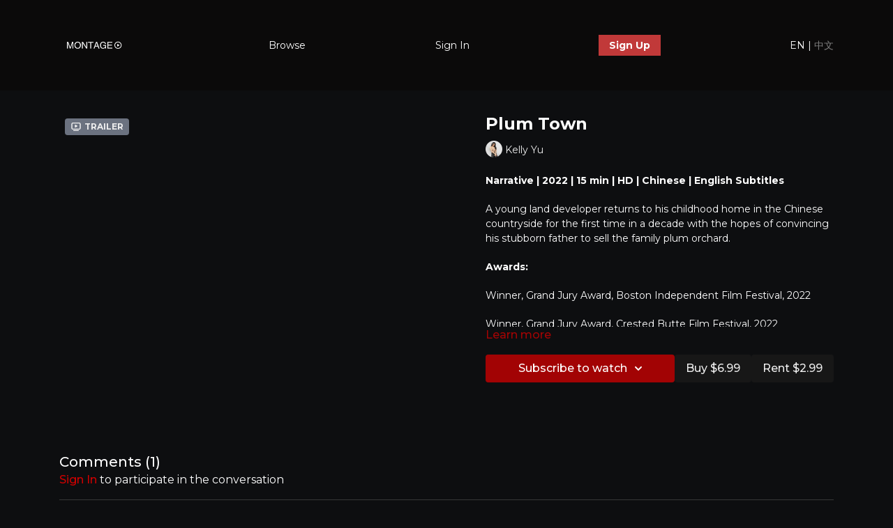

--- FILE ---
content_type: text/vnd.turbo-stream.html; charset=utf-8
request_url: https://montageplay.com/programs/plum-town.turbo_stream?playlist_position=thumbnails&preview=false
body_size: -56
content:
<!DOCTYPE html><html><head><meta name="csrf-param" content="authenticity_token" />
<meta name="csrf-token" content="ERjMnia2sIkLgmtmLMj_eVqKClvvkXQ1b-U5ooCgelrb3tGovfh5fC6tvpU-GtTRpX5EENunjpCRqYaYcY2bdA" /></head><body><turbo-stream action="update" target="program_show"><template>
  <turbo-frame id="program_player">
      <turbo-frame id="program_content" src="/programs/plum-town/program_content?playlist_position=thumbnails&amp;preview=false">
</turbo-frame></turbo-frame></template></turbo-stream></body></html>

--- FILE ---
content_type: text/vnd.turbo-stream.html; charset=utf-8
request_url: https://montageplay.com/programs/plum-town/program_content?playlist_position=thumbnails&preview=false
body_size: 18331
content:
<turbo-stream action="update" target="program_content"><template><div class="hidden"
     data-controller="integrations"
     data-integrations-facebook-pixel-enabled-value="true"
     data-integrations-google-tag-manager-enabled-value="true"
     data-integrations-google-analytics-enabled-value="false"
>
  <span class="hidden"
        data-integrations-target="gTag"
        data-event="ViewContent"
        data-payload-attributes='["content_name"]'
        data-payload-values='[&quot;Plum Town&quot;]'
  ></span>
  <span class="hidden"
        data-integrations-target="fbPx"
        data-event="ViewContent"
        data-payload-attributes='["content_name"]'
        data-payload-values='[&quot;Plum Town&quot;]'
  ></span>
</div>

<div
  id="program-controller"
  class='container hotwired'
  data-controller="program program-details-modal"
  data-program-id="2606597"
>
    
<ds-modal no-background="" size="small" with-close-icon id="more-details-modal" data-action="close->program-details-modal#closeDetailModal">
  <div class="bg-ds-default">
    <div class="p-6 pb-0 max-h-[calc(100vh-190px)] overflow-y-auto">
      <p class="text-ds-default text-ds-large-bold mb-4">Plum Town</p>
      <p class="text-ds-small-semi-bold-uppercase text-ds-muted mb-4">About</p>
      <div class="content-description text-ds-base-regular text-ds-default mb-6" data-program-details-modal-target="modalContent"></div>
      <div class="p-4 bg-ds-overlay flex flex-col gap-2 rounded overflow-x-auto">
          <div class="flex w-full gap-2">
            <div class="text-ds-small-medium text-ds-default w-[100px]">Duration</div>
            <div class="text-ds-micro-semi-bold text-ds-subtle bg-ds-inverted rounded px-1 pt-[0.15rem]">00:15:30</div>
          </div>
        <div class="flex w-full gap-2">
          <div class="text-ds-small-medium text-ds-default w-[100px]">Released</div>
          <div class="text-ds-small-regular text-ds-default">September 2023</div>
        </div>
          <div class="flex w-full gap-2">
            <div class="text-ds-small-medium text-ds-default w-[100px] shrink-0">Subtitles</div>
            <div class="text-ds-small-regular text-ds-default">English</div>
          </div>
          <div class="flex w-full gap-2">
              <div class="text-ds-small-medium text-ds-default w-[100px] shrink-0">Categories</div>
            <div class="flex flex-col w-full">
                <div class="flex">
                  <a
                    class="shrink-0 text-primary text-ds-small-medium inline-block mr-1"
                    target="_blank"
                    href="/categories/shorts"
                    data-turbo-frame="_top"
                  >
                    Shorts
                  </a>
                  <span class="shrink-0 inline-block text-ds-small-regular text-ds-muted">
                    (115 videos)
                  </span>
                </div>
                <div class="flex">
                  <a
                    class="shrink-0 text-primary text-ds-small-medium inline-block mr-1"
                    target="_blank"
                    href="/categories/Asian-American-Voices"
                    data-turbo-frame="_top"
                  >
                    Asian American Voices
                  </a>
                  <span class="shrink-0 inline-block text-ds-small-regular text-ds-muted">
                    (44 videos)
                  </span>
                </div>
                <div class="flex">
                  <a
                    class="shrink-0 text-primary text-ds-small-medium inline-block mr-1"
                    target="_blank"
                    href="/categories/new-release"
                    data-turbo-frame="_top"
                  >
                    New Release
                  </a>
                  <span class="shrink-0 inline-block text-ds-small-regular text-ds-muted">
                    (267 videos)
                  </span>
                </div>
            </div>
          </div>
      </div>
    </div>
    <div class="text-right p-6 pt-2">
      <ds-button variant="primary" onclick="document.getElementById('more-details-modal').close()">Close</ds-button>
    </div>
  </div>
</ds-modal>

<div class="flex flex-col lg:flex-row gap-x-12 mb-6 lg:mb-0">
    <div class="h-full w-full lg:w-[55%] relative">
        <div data-test="trailer-video">
          <ds-badge color="gray" class="absolute left-2 top-2 z-[2]"><ds-icon name='video-player' class="mr-1"></ds-icon> Trailer</ds-badge>
          
<script
  type="module"
  crossorigin
  src="https://cdn.jsdelivr.net/npm/@uscreentv/video-player@1.4.0/+esm"
></script>


<video-player
  dir="lrt"
  idle-timeout="5000"
  data-test="player"
  data-id="2606599"
  data-controller="program-video scrat-analytics program-video-timeline-preview"
  data-program-video-timeline-preview-sections-value="[]"
  data-program-video-timeline-preview-storyboard-url-value="https://image.mux.com/01AKEILzOn8tKIPJjiQ1ct6VY02e7hMM8f/storyboard.json?token=eyJhbGciOiJSUzI1NiJ9.eyJzdWIiOiIwMUFLRUlMek9uOHRLSVBKamlRMWN0NlZZMDJlN2hNTThmIiwiZXhwIjoxNzY4ODYyMjk0LCJraWQiOiJibEJBSzhkSENmaTIzcXZsYlZyQ1Fpb1pic3JrVnM2UCIsImF1ZCI6InMifQ.[base64]"
  storage-key="uscreen:video"
  class=""
  mux-data="{&quot;env_key&quot;:&quot;c43v645rpolt89529v2pesifn&quot;,&quot;viewer_user_id&quot;:null,&quot;video_title&quot;:&quot;Trailer Of Plum Town&quot;,&quot;video_id&quot;:2606599}"
  data-program-video-stats-value="{&quot;store_id&quot;:15596,&quot;video_id&quot;:-2606599,&quot;content_id&quot;:2606599,&quot;content_title&quot;:&quot;Plum Town&quot;,&quot;content_type&quot;:&quot;video&quot;,&quot;chapter_id&quot;:2606599,&quot;user_id&quot;:null,&quot;author_id&quot;:[],&quot;author_title&quot;:null,&quot;environment_id&quot;:&quot;production&quot;}"
  data-program-video-content-type-value="video"
  data-program-video-next-video-id-value="0"
  data-program-video-challenge-watched-video-url-value=""
  data-program-video-streak-watch-threshold-value="10"
  data-program-video-streak-enabled-value="false"
  data-program-video-streak-path-value="/streak/continue"
  data-program-video-user-is-logged-in-value="false"
  data-scrat-analytics-category-param="player"
  data-scrat-analytics-event-param="control_seekbar_seek"
  data-action="hovering-&gt;program-video-timeline-preview#setPreviewFrame "
>
  <video
    slot="video"
    crossorigin="anonymous"
    playsinline
    data-program-video-target="video"
    poster="https://alpha.uscreencdn.com/video_thumbnails/hLESzYK0QrmIfA.jpg?key1=DSFVVjfgjsprS9qUt7aoL2gpVm71YX7f+VdqGiq6UrWfn26cHQU6O+QkvwaKwOxX&amp;key2=80e963529a8797be3aa628b1b4b2267e"
  >
    <source
      src="https://stream.mux.com/01AKEILzOn8tKIPJjiQ1ct6VY02e7hMM8f.m3u8?token=eyJhbGciOiJSUzI1NiJ9.eyJzdWIiOiIwMUFLRUlMek9uOHRLSVBKamlRMWN0NlZZMDJlN2hNTThmIiwiZXhwIjoxNzY4ODYyMjk0LCJraWQiOiJibEJBSzhkSENmaTIzcXZsYlZyQ1Fpb1pic3JrVnM2UCIsImF1ZCI6InYifQ.[base64]"
      type="application/x-mpegURL"
    />
  </video>
  <video-chromecast
    slot="chromecast"
      receiver-application-id="3EE5C317"
  ></video-chromecast>
  <video-condition query="played==false">
    <video-play-button
      data-action="click->program-video#clickPlayButtonScreen"
      without-tooltip
      data-test="big-play-button"
      slot="true"
      class="
        absolute top-1/2 left-1/2 -translate-x-1/2 -translate-y-1/2
        bg-primary rounded-full [--video-player-button-color:var(--contrast-to-primary-color)]
        [--size:4.5rem] part-[button]:p-3 shadow hover:scale-105
      "
    ></video-play-button>
  </video-condition>
  <video-controls>
      <video-timeline
        segments=""
        data-program-video-target="timeline"
      >
        <video-timer format="past"></video-timer>
          <div
            class="hidden items-center flex-col"
            data-program-video-timeline-preview-target="previewRoot"
          >
            <div
              class="rounded relative overflow-hidden border border-white h-20 w-20 bg-ds-default mb-1"
              data-program-video-timeline-preview-target="preview"
            >
              <img
                alt=""
                class="absolute left-0 top-0 max-w-none transform origin-top-left"
                data-program-video-timeline-preview-target="image"
                data-action="load->program-video-timeline-preview#onImageLoad"
              />
            </div>
            <div
              class="max-w-[12rem] text-center text-white empty:hidden line-clamp-1 text-ds-small-medium"
              data-program-video-timeline-preview-target="sectionTitle"></div>
            <div
              class="max-w-[12rem] text-center text-white text-ds-small-medium"
              data-program-video-timeline-preview-target="timecode">0:00</div>
          </div>
      </video-timeline>

    <video-play-button data-test="play-button" data-action="click->program-video#clickPlayButton">
      <span slot="tooltip:play">Play</span>
      <span slot="tooltip:pause">Pause</span>
    </video-play-button>

      <video-backward-button
        data-scrat-analytics-category-param="player"
        data-scrat-analytics-event-param="control_fast_forward_click"
        data-action=""
      >
        <span slot="tooltip">Backward</span>
      </video-backward-button>
      <video-forward-button
        data-scrat-analytics-category-param="player"
        data-scrat-analytics-event-param="control_fast_forward_click"
        data-action=""
      >
        <span slot="tooltip">Forward</span>
      </video-forward-button>

    <video-volume-button>
      <span slot="tooltip:unmute">Unmute</span>
      <span slot="tooltip:mute">Mute</span>
    </video-volume-button>

    <video-volume-control></video-volume-control>


    <div class="ms-auto"></div>

    <video-subtitles-button>
      <span slot="tooltip">Subtitles</span>
    </video-subtitles-button>

    <video-settings-button
      
      translation="{&quot;back&quot;:&quot;Back&quot;,&quot;shortcuts&quot;:&quot;Keyboard Shortcuts&quot;,&quot;quality&quot;:&quot;Quality&quot;,&quot;rate&quot;:&quot;Playback Settings&quot;,&quot;rewind&quot;:&quot;Rewind&quot;,&quot;volume&quot;:&quot;Change Volume&quot;,&quot;mute&quot;:&quot;Mute&quot;,&quot;toggle-play&quot;:&quot;Play / Pause&quot;,&quot;enter-fullscreen&quot;:&quot;Enter fullscreen&quot;,&quot;exit-fullscreen&quot;:&quot;Exit fullscreen&quot;}"
    >
      <span slot="tooltip">Settings</span>
    </video-settings-button>

    <video-airplay-button>
      <span slot="tooltip:disabled">Airplay</span>
      <span slot="tooltip:enabled">Airplay</span>
    </video-airplay-button>

    <video-pip-button>
      <span slot="tooltip:disabled">Picture in Picture</span>
      <span slot="tooltip:enabled">Picture in Picture</span>
    </video-pip-button>

    <video-chromecast-button>
      <span slot="tooltip:disabled">Chromecast</span>
      <span slot="tooltip:enabled">Chromecast</span>
    </video-chromecast-button>

    <video-fullscreen-button>
      <span slot="tooltip:disabled">Enter fullscreen</span>
      <span slot="tooltip:enabled">Exit fullscreen</span>
    </video-fullscreen-button>
  </video-controls>
  <video-cues></video-cues>
</video-player>

        </div>
    </div>
  <div id="program_about" class="w-full lg:w-[45%] lg:mb-5">
      <h1 class="text-ds-title-2-semi-bold mt-2 lg:mt-0">
        Plum Town
      </h1>
      <div class="mt-2">
        <span class="inline-block">
            <ds-avatar
              style="--ds-avatar-size: 1.5rem;"
              class="inline-block "
              size="xxxs"
              url="https://alpha.uscreencdn.com/images/author/99995/small_kelly-yu.1695783759.jpg"
              text="Kelly Yu">
            </ds-avatar>
        </span>
        <span class="inline-block align-super text-ds-default text-ds-small-regular">
          Kelly Yu
        </span>
      </div>
    <div class="mt-4 text-ds-small-regular">
      <div aria-expanded=true class="content-description line-clamp-3 max-h-[60px] xl:line-clamp-[7] xl:max-h-[140px] xl:aria-expanded:line-clamp-[11] xl:aria-expanded:max-h-[220px]" data-program-details-modal-target="description">
        <div class="editor-content"><p><strong>Narrative | 2022 | 15 min | HD | Chinese | English Subtitles</strong></p><p>A young land developer returns to his childhood home in the Chinese countryside for the first time in a decade with the hopes of convincing his stubborn father to sell the family plum orchard.</p><br><p><strong>Awards:</strong></p><p>Winner, Grand Jury Award,&nbsp;Boston Independent Film Festival, 2022</p><p>Winner, Grand Jury Award, Crested Butte Film Festival, 2022</p><p>Winner, Best Narrative,&nbsp;<span>National Film Festival for Talented Youth, 2022</span></p><br><p><strong>Official Selections:</strong></p><p>Philadelphia Asian American Film Festival, 2022</p><p>Los Angeles Asian Pacific Film Festival, 2022</p><p>Seattle Asian American Film Festival, 2023</p></div>
      </div>
      <ds-button variant="text" data-action="click->program-details-modal#openDetailModal" class="cursor-pointer">Learn more</ds-button>
    </div>
    <div class="mt-4 flex flex-col sm:flex-row gap-2 ">
            <ds-dropdown data-test="subscriptions-list" float="center" sm="float:left" class="w-full">
              <ds-button class="w-full" slot="control" variant="primary">
                  <span class="hidden lg:!block  xl:!hidden">
                    Subscribe
                  </span>
                  <span class="xl:!block lg:hidden">
                    Subscribe to watch
                  </span>
                <ds-icon slot="after" name="chevron-down"></ds-icon>
              </ds-button>
              <div
                slot="content"
                class="p-6 pt-4 w-screen max-w-screen-md sm:max-w-lg box-border sm:w-auto"
              >
                <p class="text-ds-small-regular mb-4">Select a membership:</p>
                  <a
                    href="/checkout/new?o=37669"
                    data-turbo-frame="_top"
                    class="mb-4 last:mb-0 rounded w-full border border-solid border-ds-default flex hover:opacity-70 transition-opacity"
                  >
                      <div class="h-[4rem] sm:h-[7rem] max-w-[112px] w-full sm:max-w-[192px] flex shrink-0">
                        <img class="h-full max-w-full max-h-full rounded-l mr-auto" src="https://alpha.uscreencdn.com/images/offer/37669/15596_2Foffer_image_2FOBlYXD3BRYGf41HoAf9x_Subscribe.png">
                      </div>
                    <div class="py-1 px-2 sm:px-3 sm:py-3 flex flex-col items-start justify-center w-full">
                      <p class="text-ds-tiny-bold-uppercase text-primary">
                        Monthly
                      </p>
                      <p class="!hidden sm:!block text-ds-tiny-regular mb-1 max-x-[2rem] overflow-hidden">
                        Monthly Subscription
                      </p>
                        <div class="flex flex-col items-start">
                          <span class="text-ds-base-semi-bold">
                            Free for 7 days
                          </span>
                          <span class="text-ds-tiny-regular text-ds-muted sm:whitespace-nowrap">
                            USD $3.99/month after trial
                          </span>
                        </div>
                    </div>
                  </a>
                  <a
                    href="/checkout/new?o=37671"
                    data-turbo-frame="_top"
                    class="mb-4 last:mb-0 rounded w-full border border-solid border-ds-default flex hover:opacity-70 transition-opacity"
                  >
                      <div class="h-[4rem] sm:h-[7rem] max-w-[112px] w-full sm:max-w-[192px] flex shrink-0">
                        <img class="h-full max-w-full max-h-full rounded-l mr-auto" src="https://alpha.uscreencdn.com/images/offer/37671/15596_2Foffer_image_2FwApMM7IlRYuoLq89GhYN_Subscribe_20Purple.jpeg">
                      </div>
                    <div class="py-1 px-2 sm:px-3 sm:py-3 flex flex-col items-start justify-center w-full">
                      <p class="text-ds-tiny-bold-uppercase text-primary">
                        Annually
                      </p>
                      <p class="!hidden sm:!block text-ds-tiny-regular mb-1 max-x-[2rem] overflow-hidden">
                        Annual Subscription
                      </p>
                        <div class="flex flex-col items-start">
                          <span class="text-ds-base-semi-bold">
                            Free for 14 days
                          </span>
                          <span class="text-ds-tiny-regular text-ds-muted sm:whitespace-nowrap">
                            USD $29.99/year after trial
                          </span>
                        </div>
                    </div>
                  </a>
              </div>
            </ds-dropdown>
          <ds-button class="shrink-0" href="/checkout/new?o=p2606597" variant="regular" data-turbo-frame="_top">
            Buy $6.99</ds-button>
          <ds-button class="shrink-0" href="/checkout/new?o=rp2606597" variant="regular" data-turbo-frame="_top">
            Rent $2.99</ds-button>
    </div>
  </div>
</div>

    <div class="flex flex-wrap mt-20 w-full">
      <div class="w-full">
        <turbo-frame data-program-tabs-target="commentsContainer" class="community-page" id="program_comments" target="_top">
  <h3 class="comments-title font-medium text-xl">
    Comments
    (<turbo-frame id="video_2606597_comments_count">1</turbo-frame>)
  </h3>
        <p class="pb-4">
            <a class="text-primary capitalize font-medium" href="/sign_in">sign in</a> to participate in the conversation
        </p>

    <div class="border-b border-ds-default"></div>

      <turbo-frame lazy="true" id="video_2606597_comments_section" src="/contents/2606597/comments">

        <ds-icon name="placeholders/comment"></ds-icon>
</turbo-frame></turbo-frame>
      </div>
    </div>
</div>


  <turbo-frame loading="lazy" id="program_related" src="/programs/plum-town/related" target="_top"></turbo-frame>

</template></turbo-stream>

--- FILE ---
content_type: text/html; charset=utf-8
request_url: https://montageplay.com/contents/2606597/comments
body_size: 3058
content:
<turbo-frame id="video_2606597_comments_section" target="_top">
  <turbo-frame data-controller="anchor" data-anchor="comments" id="video_2606597_comments">
    <div id="comment_2950874_wrapper">
  <div id="comment_2950874" class="comment" data-comment-id="2950874" data-controller="user-mentions">
    <div class="flex flex-row py-4 px-1">
      <div class="w-8 h-8 ltr:mr-2 rtl:ml-2 flex-shrink-0 z-[1]">
          <a href="/community/profiles/21139678">
            <ds-avatar
              url="https://alpha.uscreencdn.com/images/user/21139678/small_download.1716694881.jpg"
              text="Kerry Zsa Zsa Liu"
              size="xs"
              class="w-8 h-8 absolute"
            ></ds-avatar>
</a>      </div>

      <div class="flex flex-col w-full" style="max-width: calc(100% - 2.5rem);">
        <div class="comment-internals relative">

          <div id="comment_2950874_header">
  <div id="comment-header-2950874">
    <div class="flex justify-between relative">
      <div class="flex items-center">
        <div class="font-semibold text-sm">
            <a data-turbo-frame="_top" class="profile-url text-ds-default" href="/community/profiles/21139678">Kerry Zsa Zsa Liu</a>
        </div>


        <div class="flex">
          <div class="text-xs text-ds-muted ml-1 mr-1">July 08, 2024</div>

        </div>
      </div>

      
    </div>
  </div>
</div>


          <div id="comment_2950874_body">
  <div id="comment-body-2950874" class="relative">
    <div
      data-controller="timestamp"
      class="text-sm mt-1 flex-grow-0 break-words comment-body !max-w-full"
      data-user-mentions-target="body"
      data-highlited-id="">
      <p>Plum Town is a crowd favorite depicting the countryside admist the reconciliation of a son and his father. His father loves karaoke but has his own ways of singing on an old instrument for karaoke unlike the fancy new ones in the city that his son brags about. The changes in their situations only further brings them together once again uniting them in dignity and grace. Watch this movie for a perfect karaoke ending.</p>
    </div>


    
  </div>

</div>


          <div class="flex mt-2 items-center relative" data-block="post-controls" data-controller="turbo" style="min-height: 20px;">

            <turbo-frame id="comment_2950874_likes">
              <div class="flex items-center text-sm likes-bar" style="line-height: 14px;"
  data-controller="users-liked"
  data-action="mouseenter->users-liked#loadUsersPreview mouseleave->users-liked#onMouseLeave"
  data-users-liked-load-users-url-value="/contents/2606597/comments/2950874/like"
  data-users-liked-likes-count-value="0"
  >

    <form class="b-form text-ds-muted" data-turbo-frame="comment_2950874_likes" action="/contents/2606597/comments/2950874/like" accept-charset="UTF-8" method="post"><input type="hidden" name="authenticity_token" value="f8kAkwLkawOafblwPPWCaS61i4NxzOH7Eju6ImNCXT2ILY9zmyr01WCBtn-8UcQXWKAKYwznWwZQiLdj2fh47w" autocomplete="off" />

      <button name="like" type="submit" class="w-full mr-2" disabled="disabled">
        <div class="flex items-center text-xs">
          <div class="mr-1 dark:text-gray-400 likes-counter">0</div>

          <ds-icon name='heart-outlined' size="18"></ds-icon>

        </div>
</button></form>
  
  
</div>

</turbo-frame>

          </div>

        </div>

          <turbo-frame id="comment_2950874_replies"></turbo-frame>

        <turbo-frame data-controller="turbo" id="more_replies_link_2950874"></turbo-frame>
      </div>
    </div>
  </div>
</div>


    <p class="hidden only:!block pt-4 text-ds-muted">No comments yet</p>
</turbo-frame>
</turbo-frame>

--- FILE ---
content_type: text/html; charset=utf-8
request_url: https://montageplay.com/programs/plum-town/related
body_size: 11525
content:
<turbo-frame id="program_related" target="_top">

    <div class="container " data-area="program-related-videos">
      <div class="cbt-related mt-8  pb-16">
        <div class="cbt-related-title text-xl font-medium">Related Videos</div>
          <div class="mt-5 grid grid-cols-1 sm:grid-cols-2 md:grid-cols-3 lg:grid-cols-4 xl:grid-cols-4 gap-x-4 gap-y-6">
              <div data-area="related-video-item" class="">
                <swiper-slide
  data-card="video_855800"
  data-custom="content-card"
  class="self-start hotwired"
    data-short-description="6 mothers talk openly about their gay and lesbian children, giving a new definition to Chinese-style family bonds"
    data-author-title-0="Fan Popo | 范坡坡" data-author-permalink-0="fan-popo"
>

  <a class="card-image-container" data-turbo="true" data-turbo-prefetch="false" data-turbo-action="advance" data-turbo-frame="_top" onclick="window.CatalogAnalytics(&#39;clickContentItem&#39;, &#39;video&#39;, &#39;855800&#39;, &#39;Related Videos&#39;); window.CatalogAnalytics(&#39;clickRelatedVideo&#39;, &#39;855800&#39;, &#39;1&#39;, &#39;program_page&#39;)" href="/programs/mama-rainbow">
    <div class="image-container relative" data-test="catalog-card">
  <div class="relative image-content">
    <div aria-hidden="true" style="padding-bottom: 56%;"></div>
    <img loading="lazy" alt="Mama Rainbow | 彩虹伴我心" decoding="async"
         src="https://alpha.uscreencdn.com/images/programs/855800/horizontal/15596_2Fcatalog_image_2F862843_2FE40FjRpTaODcSF83JZoA_Mama-Rainbow-Poster.jpg?auto=webp&width=350"
         srcset="https://alpha.uscreencdn.com/images/programs/855800/horizontal/15596_2Fcatalog_image_2F862843_2FE40FjRpTaODcSF83JZoA_Mama-Rainbow-Poster.jpg?auto=webp&width=350 350w,
            https://alpha.uscreencdn.com/images/programs/855800/horizontal/15596_2Fcatalog_image_2F862843_2FE40FjRpTaODcSF83JZoA_Mama-Rainbow-Poster.jpg?auto=webp&width=700 2x,
            https://alpha.uscreencdn.com/images/programs/855800/horizontal/15596_2Fcatalog_image_2F862843_2FE40FjRpTaODcSF83JZoA_Mama-Rainbow-Poster.jpg?auto=webp&width=1050 3x"
         class="card-image b-image absolute object-cover h-full top-0 left-0" style="opacity: 1;">
  </div>
    <div class="badge flex justify-center items-center text-white content-card-badge z-0">
      <span class="badge-item">01:18:49</span>
      <svg xmlns="http://www.w3.org/2000/svg" width="13" height="9" viewBox="0 0 13 9" fill="none" class="badge-item content-watched-icon" data-test="content-watched-icon">
  <path fill-rule="evenodd" clip-rule="evenodd" d="M4.99995 7.15142L12.0757 0.0756836L12.9242 0.924212L4.99995 8.84848L0.575684 4.42421L1.42421 3.57568L4.99995 7.15142Z" fill="currentColor"></path>
</svg>

    </div>

</div>
<div class="content-watched-overlay"></div>

</a>  <a class="card-title" data-turbo="true" data-turbo-prefetch="false" data-turbo-action="advance" data-turbo-frame="_top" title="Mama Rainbow | 彩虹伴我心" aria-label="Mama Rainbow | 彩虹伴我心" onclick="window.CatalogAnalytics(&#39;clickContentItem&#39;, &#39;video&#39;, &#39;855800&#39;, &#39;Related Videos&#39;); window.CatalogAnalytics(&#39;clickRelatedVideo&#39;, &#39;855800&#39;, &#39;1&#39;, &#39;program_page&#39;)" href="/programs/mama-rainbow">
    <span class="line-clamp-2">
      Mama Rainbow | 彩虹伴我心
    </span>
</a></swiper-slide>


              </div>
              <div data-area="related-video-item" class="">
                <swiper-slide
  data-card="video_928091"
  data-custom="content-card"
  class="self-start hotwired"
    data-short-description="The masked secrets of a newlywed couple are revealed through the lens of time."
    data-author-title-0="Zhibo Lai" data-author-permalink-0="zhibo-lai"
>

  <a class="card-image-container" data-turbo="true" data-turbo-prefetch="false" data-turbo-action="advance" data-turbo-frame="_top" onclick="window.CatalogAnalytics(&#39;clickContentItem&#39;, &#39;video&#39;, &#39;928091&#39;, &#39;Related Videos&#39;); window.CatalogAnalytics(&#39;clickRelatedVideo&#39;, &#39;928091&#39;, &#39;2&#39;, &#39;program_page&#39;)" href="/programs/a-time-before">
    <div class="image-container relative" data-test="catalog-card">
  <div class="relative image-content">
    <div aria-hidden="true" style="padding-bottom: 56%;"></div>
    <img loading="lazy" alt="A Time Before" decoding="async"
         src="https://alpha.uscreencdn.com/images/programs/928091/horizontal/15596_2Fcatalog_image_2F923015_2FWFd8KoM5RkWdskQseghf_ATB_poster-04-16x9.jpg?auto=webp&width=350"
         srcset="https://alpha.uscreencdn.com/images/programs/928091/horizontal/15596_2Fcatalog_image_2F923015_2FWFd8KoM5RkWdskQseghf_ATB_poster-04-16x9.jpg?auto=webp&width=350 350w,
            https://alpha.uscreencdn.com/images/programs/928091/horizontal/15596_2Fcatalog_image_2F923015_2FWFd8KoM5RkWdskQseghf_ATB_poster-04-16x9.jpg?auto=webp&width=700 2x,
            https://alpha.uscreencdn.com/images/programs/928091/horizontal/15596_2Fcatalog_image_2F923015_2FWFd8KoM5RkWdskQseghf_ATB_poster-04-16x9.jpg?auto=webp&width=1050 3x"
         class="card-image b-image absolute object-cover h-full top-0 left-0" style="opacity: 1;">
  </div>
    <div class="badge flex justify-center items-center text-white content-card-badge z-0">
      <span class="badge-item">11:42</span>
      <svg xmlns="http://www.w3.org/2000/svg" width="13" height="9" viewBox="0 0 13 9" fill="none" class="badge-item content-watched-icon" data-test="content-watched-icon">
  <path fill-rule="evenodd" clip-rule="evenodd" d="M4.99995 7.15142L12.0757 0.0756836L12.9242 0.924212L4.99995 8.84848L0.575684 4.42421L1.42421 3.57568L4.99995 7.15142Z" fill="currentColor"></path>
</svg>

    </div>

</div>
<div class="content-watched-overlay"></div>

</a>  <a class="card-title" data-turbo="true" data-turbo-prefetch="false" data-turbo-action="advance" data-turbo-frame="_top" title="A Time Before" aria-label="A Time Before" onclick="window.CatalogAnalytics(&#39;clickContentItem&#39;, &#39;video&#39;, &#39;928091&#39;, &#39;Related Videos&#39;); window.CatalogAnalytics(&#39;clickRelatedVideo&#39;, &#39;928091&#39;, &#39;2&#39;, &#39;program_page&#39;)" href="/programs/a-time-before">
    <span class="line-clamp-2">
      A Time Before
    </span>
</a></swiper-slide>


              </div>
              <div data-area="related-video-item" class="">
                <swiper-slide
  data-card="video_1655422"
  data-custom="content-card"
  class="self-start hotwired"
    data-short-description="A middle-aged immigrant moves into a basement to write, but his procrastinations land him in a cruel attack from an invisible buzzing fly."
    data-author-title-0="Behzad Sedghi" data-author-permalink-0="Behzad-Sedghi"
>

  <a class="card-image-container" data-turbo="true" data-turbo-prefetch="false" data-turbo-action="advance" data-turbo-frame="_top" onclick="window.CatalogAnalytics(&#39;clickContentItem&#39;, &#39;video&#39;, &#39;1655422&#39;, &#39;Related Videos&#39;); window.CatalogAnalytics(&#39;clickRelatedVideo&#39;, &#39;1655422&#39;, &#39;3&#39;, &#39;program_page&#39;)" href="/programs/mr-settled-immigrant">
    <div class="image-container relative" data-test="catalog-card">
  <div class="relative image-content">
    <div aria-hidden="true" style="padding-bottom: 56%;"></div>
    <img loading="lazy" alt="Mr. Settled Immigrant" decoding="async"
         src="https://alpha.uscreencdn.com/images/programs/1655422/horizontal/MrSI__at_Study.1650936024.jpg?auto=webp&width=350"
         srcset="https://alpha.uscreencdn.com/images/programs/1655422/horizontal/MrSI__at_Study.1650936024.jpg?auto=webp&width=350 350w,
            https://alpha.uscreencdn.com/images/programs/1655422/horizontal/MrSI__at_Study.1650936024.jpg?auto=webp&width=700 2x,
            https://alpha.uscreencdn.com/images/programs/1655422/horizontal/MrSI__at_Study.1650936024.jpg?auto=webp&width=1050 3x"
         class="card-image b-image absolute object-cover h-full top-0 left-0" style="opacity: 1;">
  </div>
    <div class="badge flex justify-center items-center text-white content-card-badge z-0">
      <span class="badge-item">22:11</span>
      <svg xmlns="http://www.w3.org/2000/svg" width="13" height="9" viewBox="0 0 13 9" fill="none" class="badge-item content-watched-icon" data-test="content-watched-icon">
  <path fill-rule="evenodd" clip-rule="evenodd" d="M4.99995 7.15142L12.0757 0.0756836L12.9242 0.924212L4.99995 8.84848L0.575684 4.42421L1.42421 3.57568L4.99995 7.15142Z" fill="currentColor"></path>
</svg>

    </div>

</div>
<div class="content-watched-overlay"></div>

</a>  <a class="card-title" data-turbo="true" data-turbo-prefetch="false" data-turbo-action="advance" data-turbo-frame="_top" title="Mr. Settled Immigrant" aria-label="Mr. Settled Immigrant" onclick="window.CatalogAnalytics(&#39;clickContentItem&#39;, &#39;video&#39;, &#39;1655422&#39;, &#39;Related Videos&#39;); window.CatalogAnalytics(&#39;clickRelatedVideo&#39;, &#39;1655422&#39;, &#39;3&#39;, &#39;program_page&#39;)" href="/programs/mr-settled-immigrant">
    <span class="line-clamp-2">
      Mr. Settled Immigrant
    </span>
</a></swiper-slide>


              </div>
              <div data-area="related-video-item" class="">
                <swiper-slide
  data-card="video_1475186"
  data-custom="content-card"
  class="self-start hotwired"
    data-short-description="A mid-aged father learns to appreciate his life with his wife after they learn their only son can&#39;t come home from college for a holiday."
    data-author-title-0="Po-Yu Chen | 陳柏宇" data-author-permalink-0="po-yu-chen"
>

  <a class="card-image-container" data-turbo="true" data-turbo-prefetch="false" data-turbo-action="advance" data-turbo-frame="_top" onclick="window.CatalogAnalytics(&#39;clickContentItem&#39;, &#39;video&#39;, &#39;1475186&#39;, &#39;Related Videos&#39;); window.CatalogAnalytics(&#39;clickRelatedVideo&#39;, &#39;1475186&#39;, &#39;4&#39;, &#39;program_page&#39;)" href="/programs/paint-again">
    <div class="image-container relative" data-test="catalog-card">
  <div class="relative image-content">
    <div aria-hidden="true" style="padding-bottom: 56%;"></div>
    <img loading="lazy" alt="Paint Again | 巢" decoding="async"
         src="https://alpha.uscreencdn.com/images/programs/1475186/horizontal/Screenshot__36_.1640801708.png?auto=webp&width=350"
         srcset="https://alpha.uscreencdn.com/images/programs/1475186/horizontal/Screenshot__36_.1640801708.png?auto=webp&width=350 350w,
            https://alpha.uscreencdn.com/images/programs/1475186/horizontal/Screenshot__36_.1640801708.png?auto=webp&width=700 2x,
            https://alpha.uscreencdn.com/images/programs/1475186/horizontal/Screenshot__36_.1640801708.png?auto=webp&width=1050 3x"
         class="card-image b-image absolute object-cover h-full top-0 left-0" style="opacity: 1;">
  </div>
    <div class="badge flex justify-center items-center text-white content-card-badge z-0">
      <span class="badge-item">11:51</span>
      <svg xmlns="http://www.w3.org/2000/svg" width="13" height="9" viewBox="0 0 13 9" fill="none" class="badge-item content-watched-icon" data-test="content-watched-icon">
  <path fill-rule="evenodd" clip-rule="evenodd" d="M4.99995 7.15142L12.0757 0.0756836L12.9242 0.924212L4.99995 8.84848L0.575684 4.42421L1.42421 3.57568L4.99995 7.15142Z" fill="currentColor"></path>
</svg>

    </div>

</div>
<div class="content-watched-overlay"></div>

</a>  <a class="card-title" data-turbo="true" data-turbo-prefetch="false" data-turbo-action="advance" data-turbo-frame="_top" title="Paint Again | 巢" aria-label="Paint Again | 巢" onclick="window.CatalogAnalytics(&#39;clickContentItem&#39;, &#39;video&#39;, &#39;1475186&#39;, &#39;Related Videos&#39;); window.CatalogAnalytics(&#39;clickRelatedVideo&#39;, &#39;1475186&#39;, &#39;4&#39;, &#39;program_page&#39;)" href="/programs/paint-again">
    <span class="line-clamp-2">
      Paint Again | 巢
    </span>
</a></swiper-slide>


              </div>
          </div>
        </div>
      </div>
    </div>
</turbo-frame>

--- FILE ---
content_type: text/plain
request_url: https://www.google-analytics.com/j/collect?v=1&_v=j102&a=2073467754&t=pageview&_s=1&dl=https%3A%2F%2Fmontageplay.com%2Fprograms%2Fplum-town&ul=en-us%40posix&dt=Plum%20Town%20%7C%20Montage&sr=1280x720&vp=1280x720&_u=YEBAAEABAAAAACAAI~&jid=609415291&gjid=2104654148&cid=673619914.1768855042&tid=UA-177346010-1&_gid=1714874151.1768855042&_r=1&_slc=1&gtm=45He61e1n81PGR37CXv832387899za200zd832387899&gcd=13l3l3l3l1l1&dma=0&tag_exp=103116026~103200004~104527906~104528500~104684208~104684211~105391253~115616985~115938465~115938468~116744866~117041587&z=286196328
body_size: -450
content:
2,cG-5KC0FX3WW1